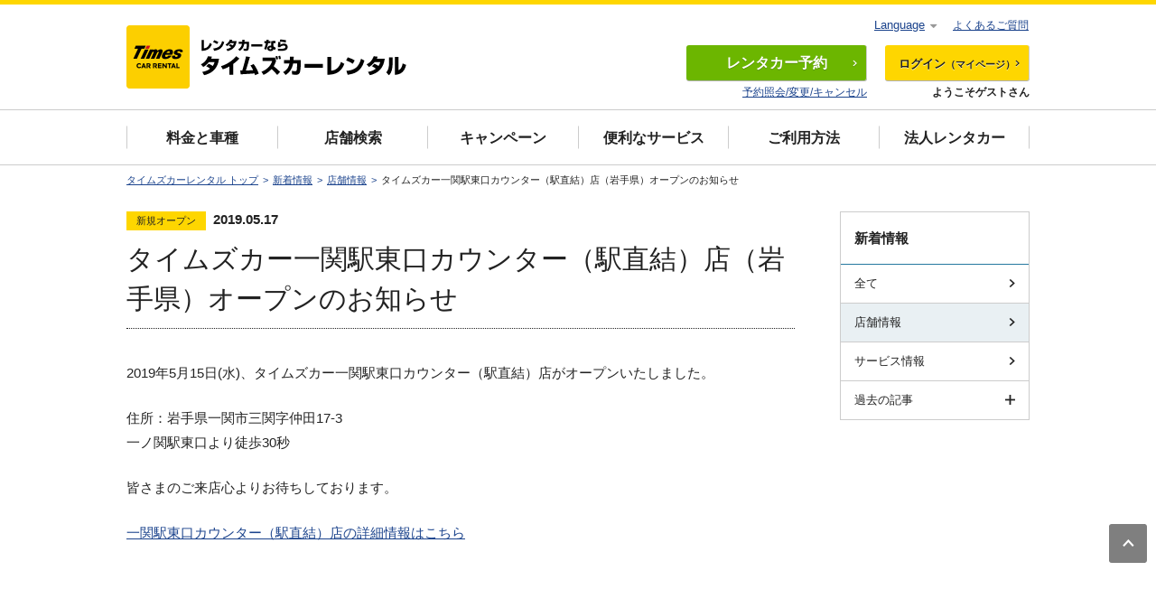

--- FILE ---
content_type: text/html; charset=UTF-8
request_url: https://rental.timescar.jp/topics/2019/05/013190.html
body_size: 4988
content:
<!DOCTYPE html>
<html lang="ja">
<head prefix="og: http://ogp.me/ns# fb: http://ogp.me/ns/fb# article: http://ogp.me/ns/article#">
<meta charset="UTF-8">
<meta http-equiv="X-UA-Compatible" content="IE=edge">
<meta name="viewport" content="width=device-width,initial-scale=1.0">
<meta name="robots" content="all">
<meta name="format-detection" content="telephone=no">
<meta name="keywords" content="タイムズカー一関駅東口カウンター（駅直結）店（岩手県）オープンのお知らせ,店舗情報,レンタカー予約">
<meta name="description" content="タイムズカー一関駅東口カウンター（駅直結）店（岩手県）オープンのお知らせ。店舗の開店・閉店情報や新しく始まったサービス、キャンペーン情報をお届けします。">
<meta name="twitter:card" content="summary">
<meta name="twitter:site" content="@timescar_jp">
<meta name="twitter:image" content="https://rental.timescar.jp/common/images/ogp.png">
<meta name="twitter:url" content="https://rental.timescar.jp/topics/2019/05/013190.html">
<meta name="twitter:description" content="タイムズカー一関駅東口カウンター（駅直結）店（岩手県）オープンのお知らせ。店舗の開店・閉店情報や新しく始まったサービス、キャンペーン情報をお届けします。">
<meta name="twitter:title" content="タイムズカー一関駅東口カウンター（駅直結）店（岩手県）オープンのお知らせ - レンタカーならタイムズカーレンタル">
<meta property="og:description" content="タイムズカー一関駅東口カウンター（駅直結）店（岩手県）オープンのお知らせ。店舗の開店・閉店情報や新しく始まったサービス、キャンペーン情報をお届けします。">
<meta property="og:site_name" content="レンタカーならタイムズカーレンタル">
<meta property="og:locale" content="ja_JP">
<meta property="og:image" content="https://rental.timescar.jp/common/images/ogp.png">
<meta property="og:type" content="article">
<meta property="og:url" content="https://rental.timescar.jp/topics/2019/05/013190.html">
<meta property="og:title" content="タイムズカー一関駅東口カウンター（駅直結）店（岩手県）オープンのお知らせ - レンタカーならタイムズカーレンタル">
<title>タイムズカー一関駅東口カウンター（駅直結）店（岩手県）オープンのお知らせ - レンタカーならタイムズカーレンタル</title>
<link rel="shortcut icon" href="/favicon.ico">
<link rel="apple-touch-icon-precomposed" href="/apple-touch-icon.png">
<link rel="canonical" href="https://rental.timescar.jp/topics/2019/05/013190.html">
<link href="/common/css/common.css?20250901" rel="stylesheet">
<link href="/topics/css/topics.css" rel="stylesheet">
</head>
<body id="page-top">
<!-- Google Tag Manager -->
<noscript><iframe src="//www.googletagmanager.com/ns.html?id=GTM-WVWNB8" height="0" width="0" style="display:none;visibility:hidden"></iframe></noscript>

<!-- 20171031 add start -->
<noscript><iframe src="https://www.googletagmanager.com/ns.html?id=GTM-PCMC4JV" height="0" width="0" style="display:none;visibility:hidden"></iframe></noscript>
<!-- 20171031 add end -->

<script>(function(w,d,s,l,i){w[l]=w[l]||[];w[l].push({'gtm.start':new Date().getTime(),event:'gtm.js'});var f=d.getElementsByTagName(s)[0],j=d.createElement(s),dl=l!='dataLayer'?'&l='+l:'';j.async=true;j.src='//www.googletagmanager.com/gtm.js?id='+i+dl;f.parentNode.insertBefore(j,f);})(window,document,'script','dataLayer','GTM-WVWNB8');</script>

<!-- 20171031 add start -->
<script>(function(w,d,s,l,i){w[l]=w[l]||[];w[l].push({'gtm.start':new Date().getTime(),event:'gtm.js'});var f=d.getElementsByTagName(s)[0],j=d.createElement(s),dl=l!='dataLayer'?'&l='+l:'';j.async=true;j.src='https://www.googletagmanager.com/gtm.js?id='+i+dl;f.parentNode.insertBefore(j,f);})(window,document,'script','dataLayer','GTM-PCMC4JV');</script>
<!-- 20171031 add end -->

<!-- End Google Tag Manager -->

<header class="header">
  <div class="header-inner">
    <div class="header__logo"><a href="/"><img src="/common/images/header_logo001.png?20190507" alt="レンタカーなら タイムズ カー レンタル" width="322" height="70"/></a></div>
    <div id="js-header-menu" class="header__menu">
      <div class="header-item">
        <div id="noLogin-reserve" style="display:none;"><a href="/view/reserve/selectShopAndDay.jsp?functionId=init" class="header-btn header-btn--reserve"><i aria-hidden="true" class="icon icon-car visible-xs"></i><span class="header-btn__txt">レンタカー</span>予約<i aria-hidden="true" class="icon icon-arw-right hidden-xs"></i></a>
          <p class="header-item__txt hidden-xs"><a href="/view/reserve/inputReserveId.jsp">予約照会/変更/キャンセル</a></p>
        </div>
        <div id="loggedin-reserve" style="display:none;"><a href="/view/reserve/selectShopAndDay.jsp?functionId=init" class="header-btn header-btn--reserve visible-xs"><i aria-hidden="true" class="icon icon-car"></i>予約</a></div>
      </div>
      <div class="header-item">
        <div id="noLogin-mypage" style="display:none;"><a href="/view/member/mypage.jsp" class="header-btn header-btn--login"><i aria-hidden="true" class="icon icon-login visible-xs"></i>ログイン<span class="header-btn__txt header-btn__txt--s">（マイページ）</span><i aria-hidden="true" class="icon icon-arw-right hidden-xs"></i></a>
          <p class="header-item__txt hidden-xs">ようこそゲストさん</p>
        </div>
        <div id="loggedin-mypage" style="display:none;"><a href="/view/member/mypage.jsp" class="header-btn header-btn--login"><i aria-hidden="true" class="icon icon-mypage visible-xs"></i><span class="header-btn__txt">予約・</span>マイページ<i aria-hidden="true" class="icon icon-arw-right hidden-xs"></i></a></div>
      </div>
    </div>
    <div id="loggedin" style="display:none; flex: 0 0 100%;">
      <div class="header-mypage">
        <p class="header-mypage__name"><i aria-hidden="true" class="icon icon-mypage"></i><span id="memberNm">タイムズ 太郎</span>さん</p><a href="https://www.timesclub.jp/webspa/mypage/" class="header-mypage__point"><span id="point">99,999</span>タイムズポイント<i aria-hidden="true" class="icon icon-arw-right visible-xs"></i></a>
        <p class="header-mypage__logout hidden-xs"><a href="/view/logout.jsp">ログアウト</a></p>
      </div>
    </div>
  </div>
  
</header>
<nav class="gnav"><a href="javascript:;" id="js-gnav-btn" class="gnav-btn visible-xs js-toggle"><span class="gnav-btn__icon"></span><span class="gnav-btn__open">メニュー</span><span class="gnav-btn__close">閉じる</span></a>
  <div id="js-gnav-menu" class="gnav-menu">
    <ul class="gnav-list">
      <li class="visible-xs"><a href="" class="gnav-link gnav-reserve js-toggle">予約・空車確認<i aria-hidden="true" class="icon icon-plus"></i><i aria-hidden="true" class="icon icon-minus"></i></a>
        <ul id="js-gnav-sub" class="gnav-sub">
          <li><a href="/view/reserve/selectShopAndDay.jsp?functionId=init" class="gnav-sub-link">一般の方はこちらから<i aria-hidden="true" class="icon icon-arw-right"></i></a></li>
          <li><a href="/view/member/mypage.jsp" class="gnav-sub-link">タイムズクラブ会員ログイン<i aria-hidden="true" class="icon icon-arw-right"></i></a></li>
          <li><a href="https://cop.rental.timescar.jp/view/login/login.jsp" target="_blank" class="gnav-sub-link">法人会員ログイン<i aria-hidden="true" class="icon icon-arw-right"></i></a></li>
          <li><a href="/inquiry/" class="gnav-sub-link">電話で予約する<i aria-hidden="true" class="icon icon-arw-right"></i></a></li>
          <li><a href="/view/reserve/inputReserveId.jsp" class="gnav-sub-link">照会・変更・キャンセル<i aria-hidden="true" class="icon icon-arw-right"></i></a></li>
        </ul>
      </li>
      <li class="visible-xs"><a href="/shop/" class="gnav-link">店舗検索<i aria-hidden="true" class="icon icon-arw-right"></i></a></li>
      <li><a href="/price/" class="gnav-link">料金と車種<i aria-hidden="true" class="icon icon-arw-right visible-xs"></i></a></li>
      <li class="hidden-xs"><a href="/shop/" class="gnav-link">店舗検索<i aria-hidden="true" class="icon icon-arw-right visible-xs"></i></a></li>
      <li><a href="/campaign/" class="gnav-link">キャンペーン<i aria-hidden="true" class="icon icon-arw-right visible-xs"></i></a></li>
      <li><a href="/service/" class="gnav-link">便利なサービス<i aria-hidden="true" class="icon icon-arw-right visible-xs"></i></a></li>
      <li><a href="/how/" class="gnav-link">ご利用方法<i aria-hidden="true" class="icon icon-arw-right visible-xs"></i></a></li>
      <li><a href="/business/" class="gnav-link">法人レンタカー<i aria-hidden="true" class="icon icon-arw-right visible-xs"></i></a></li>
    </ul>
    <div class="gnav-faq"><a href="/faq/" class="gnav-link gnav-faq__link">よくあるご質問<i aria-hidden="true" class="icon icon-arw-right visible-xs"></i></a></div>
    <div id="noLogin" style="display:none;"><a href="/member/" class="btn-main gnav-cv visible-xs">タイムズクラブ無料会員登録<i aria-hidden="true" class="icon icon-arw-right"></i></a></div>
    <div id="loggedin" style="display:none;"><a href="/view/logout.jsp" class="btn-main gnav-cv visible-xs">ログアウト<i aria-hidden="true" class="icon icon-arw-right"></i></a></div>
    <dl class="lang-box">
      <dt class="js-toggle lang-box__menu"><a href="javascript:;">Language<i aria-hidden="true" class="icon icon-triangle-down"></i><i aria-hidden="true" class="icon icon-triangle-up"></i></a></dt>
      <dd class="lang-box__select">
        <ul class="lang-list">
          <li><a href="https://www.timescar-rental.com/en/" target="_blank" class="lang-list__link">English<i aria-hidden="true" class="icon icon-arw-right"></i></a></li>
          <li><a href="https://www.timescar-rental.com/zh_tw/" target="_blank" class="lang-list__link">繁体中文(台湾)<i aria-hidden="true" class="icon icon-arw-right"></i></a></li>
          <li><a href="https://www.timescar-rental.com/zh_hk/" target="_blank" class="lang-list__link">繁体中文(香港)<i aria-hidden="true" class="icon icon-arw-right"></i></a></li>
          <li><a href="https://www.timescar-rental.com/ko/" target="_blank" class="lang-list__link">한국어<i aria-hidden="true" class="icon icon-arw-right"></i></a></li>
        </ul>
      </dd>
    </dl>
    <p id="js-gnav-close" class="visible-xs"><a href="javascript:;" class="btn-negative gnav-close"><i aria-hidden="true" class="gnav-close__icon"></i>閉じる</a></p>
  </div>
</nav>

<main class="main">
<ol class="topic-path">
<li><a href="/" class="topic-path__link">タイムズカーレンタル トップ</a></li>
<li><a href="/topics/" class="topic-path__link">新着情報</a></li>
<li><a href="/topics/shop/" class="topic-path__link">店舗情報</a></li>
<li>タイムズカー一関駅東口カウンター（駅直結）店（岩手県）オープンのお知らせ</li>
</ol>
<div class="column-contents u-space--l">
<div class="column-main">
<div class="u-section topics__head">
<div class="topics__meta"><span class="label-main">新規オープン</span>
<time datetime="2019-05-17" class="topics__data u-strong js-post-date">2019.05.17</time>
</div>
<h1 class="topics__ttl">タイムズカー一関駅東口カウンター（駅直結）店（岩手県）オープンのお知らせ</h1>
</div>
<article class="u-section post">
<p>2019年5月15日(水)、タイムズカー一関駅東口カウンター（駅直結）店がオープンいたしました。</p>
<p>住所：<span>岩手県一関市三関字仲田17-3</span><br /><span>一ノ関駅東口より徒歩30秒</span></p>
<p>皆さまのご来店心よりお待ちしております。</p>
<p><a href="https://rental.timescar.jp/iwate/shop/E681/"><span>一関駅東口カウンター（駅直結）店</span>の詳細情報はこちら</a></p>
</article>
</div>
<div class="column-sub">
<div class="u-section">
<dl class="column-side">
<dt><a href="/topics/" class="column-side__ttl">新着情報</a></dt>
<dd class="column-side__body">
<ul>
<li><a href="/topics/" class="column-side__link">全て<i aria-hidden="true" class="icon icon-arw-right"></i></a></li>
<li><a href="/topics/shop/" class="column-side__link is-current">店舗情報<i aria-hidden="true" class="icon icon-arw-right"></i></a></li>
<li><a href="/topics/service/" class="column-side__link">サービス情報<i aria-hidden="true" class="icon icon-arw-right"></i></a></li>
<li><a href="" class="column-side__link js-toggle">過去の記事<i aria-hidden="true" class="icon icon-plus"></i><i aria-hidden="true" class="icon icon-minus"></i></a>
<ul class="column-side__list">
<li><a href="/topics/2025/">2025年</a></li>
<li><a href="/topics/2024/">2024年</a></li>
<li><a href="/topics/2023/">2023年</a></li>
<li><a href="/topics/2022/">2022年</a></li>
<li><a href="/topics/2021/">2021年</a></li>
<li><a href="/topics/2020/">2020年</a></li>
<li><a href="/topics/2019/">2019年</a></li>
<li><a href="/topics/2018/">2018年</a></li>
<li><a href="/topics/2017/">2017年</a></li>
<li><a href="/topics/2016/">2016年</a></li>
<li><a href="/topics/2015/">2015年</a></li>
<li><a href="/topics/2014/">2014年</a></li>
<li><a href="/topics/2013/">2013年</a></li>
</ul>
</li>
</ul>
</dd>
</dl>
</div>
</div>
</div>
</main>

<footer class="footer">
  <div class="footer-sitemap-wrap">
    <div class="footer-sitemap">
      <ul class="footer-nav">
        <li class="footer-list"><a href="/" class="footer-link">
            <div aria-hidden="true" class="icon icon-arw-right"></div>トップページ</a></li>
        <li class="footer-list"><a href="/view/member/mypage.jsp" class="footer-link">
            <div aria-hidden="true" class="icon icon-arw-right"></div>ログイン（マイページ）</a></li>
        <li class="footer-list"><a href="/view/reserve/selectShopAndDay.jsp?functionId=init" class="footer-link">
            <div aria-hidden="true" class="icon icon-arw-right"></div>レンタカー予約</a></li>
      </ul>
      <ul class="footer-nav">
        <li class="footer-list"><a href="/price/" class="footer-link">
            <div aria-hidden="true" class="icon icon-arw-right"></div>料金と車種</a></li>
        <li class="footer-list"><a href="/service/" class="footer-link">
            <div aria-hidden="true" class="icon icon-arw-right"></div>便利なサービス</a></li>
        <li class="footer-list"><a href="/campaign/" class="footer-link">
            <div aria-hidden="true" class="icon icon-arw-right"></div>レンタカーキャンペーン</a></li>
      </ul>
      <ul class="footer-nav">
        <li class="footer-list"><a href="/shop/" class="footer-link">
            <div aria-hidden="true" class="icon icon-arw-right"></div>レンタカー店舗検索</a></li>
        <li class="footer-list"><a href="/knowledge/" class="footer-link">
            <div aria-hidden="true" class="icon icon-arw-right"></div>レンタカー豆知識</a></li>
      </ul>
      <ul class="footer-nav">
        <li class="footer-list"><a href="/support/" class="footer-link">
            <div aria-hidden="true" class="icon icon-arw-right"></div>補償・サポート</a></li>
        <li class="footer-list"><a href="/agreement/trade.html" class="footer-link">
            <div aria-hidden="true" class="icon icon-arw-right"></div>特定商取引法に基づく表記</a></li>
      </ul>
      <ul class="footer-nav">
        <li class="footer-list"><a href="/business/" class="footer-link">
            <div aria-hidden="true" class="icon icon-arw-right"></div>法人向けレンタカー</a></li>
      </ul>
    </div><a href="#page-top" class="page-top"><i class="icon icon-arw-up"></i></a>
  </div>
  <div class="footer-other">
    <ul class="footer-other-list">
      <li class="footer-other-item"><a href="/sitemap/" class="footer-other-link">サイトマップ</a></li>
      <li class="footer-other-item"><a href="/available/" class="footer-other-link">サイトのご利用にあたって</a></li>
      <li class="footer-other-item"><a href="/agreement/" class="footer-other-link">ご利用規約</a></li>
      <li class="footer-other-item"><a href="http://www.timesmobi.co.jp/privacy.html" target="_blank" class="footer-other-link">個人情報保護方針</a></li>
      <li class="footer-other-item"><a href="http://www.timesmobi.co.jp/management_privacy.html" target="_blank" class="footer-other-link">個人情報の取扱いについて</a></li>
      <li class="footer-other-item"><a href="/inquiry/" class="footer-other-link">お問い合わせ</a></li>
      <li class="footer-other-item"><a href="http://www.timesmobi.co.jp/" target="_blank" class="footer-other-link">企業情報</a></li>
      <li class="footer-other-item"><a href="https://career.park24.co.jp/" target="_blank" class="footer-other-link">採用情報</a></li>
      <li class="footer-other-item"><a href="/alliance/" class="footer-other-link">提携企業一覧</a></li>
    </ul>
    <ul class="footer-lang" style="flex-wrap: wrap;">
      <li style="margin-bottom: 10px"><a href="https://www.timescar-rental.com/en/" target="_blank" class="footer-lang__link">English</a></li>
      <li style="margin-bottom: 10px"><a href="https://www.timescar-rental.com/zh_tw/" target="_blank" class="footer-lang__link" style="width: 120px">繁体中文(台湾)</a></li>
      <li style="margin-bottom: 10px"><a href="https://www.timescar-rental.com/zh_hk/" target="_blank" class="footer-lang__link" style="width: 120px">繁体中文(香港)</a></li>
      <li style="margin-bottom: 10px"><a href="https://www.timescar-rental.com/ko/" target="_blank" class="footer-lang__link">한국어</a></li>
    </ul><small class="footer__copy">Copyright&copy; TIMES MOBILITY CO., LTD. All Rights Reserved.</small>
  </div>
</footer>


<script src="/common/js/jquery.js"></script>
<script src="/common/js/library.js?20220308"></script>
<script src="/common/js/common.js?20191101"></script>
<script src="/common/js/url.js"></script>
<script src="/common/js/ajax.js"></script>
<script src="/common/js/ajaxCustomize.js"></script>
<script src="/common/js/ajaxCommon.js"></script>
<script src="/common/js/jquery.cookie.js"></script>
<script src="/common/js/header.js?20180426"></script>
<script src="/topics/js/topics.js"></script>
<script type="application/ld+json">
[
{
"@context": "http://schema.org",
"@type": "BreadcrumbList",
"itemListElement": [
{
"@type": "ListItem",
"position": 1,
"item": {
"@type": "WebPage",
"@id": "https://rental.timescar.jp/",
"name": "タイムズカーレンタル"
}
},                    
{
"@type": "ListItem",
"position": 2,
"item": {
"@type": "WebPage",
"@id": "/topics/",
"name": "新着情報"
}
},
{
"@type": "ListItem",
"position": 3,
"item": {
"@type": "WebPage",
"@id": "/topics/shop/",
"name": "店舗情報"
}
},
{
"@type": "ListItem",
"position": 4,
"item": {
"@type": "WebPage",
"@id": "/topics/2019/05/013190.html",
"name": "タイムズカー一関駅東口カウンター（駅直結）店（岩手県）オープンのお知らせ"
}
}
]
}
]
</script>
</body>
</html>

--- FILE ---
content_type: text/css
request_url: https://rental.timescar.jp/topics/css/topics.css
body_size: 524
content:
.topics-cont{font-size:1.2rem;line-height:1.7;padding:0 15px}.topics__head{border-bottom:1px dotted #222;margin-bottom:15px;padding-bottom:10px}.topics__meta{margin-bottom:10px}.topics__data{font-size:1.2rem;margin-left:5px}.topics__ttl{font-size:2rem;line-height:1.47}@media print,screen and (min-width:768px){.topics-cont{max-width:650px;margin:0 auto}.topics__head{margin-bottom:35px}.topics__data{font-size:1.5rem}.topics__ttl{font-size:3rem}.topics-info{margin-bottom:10px}.topics-info__table th{padding:13px 15px;white-space:nowrap}.topics-info__table .table-set__txt{font-size:1.3rem}.topics-info__table .topics-info__table__meta{width:1%;white-space:nowrap}.topics-info__table .topics-info__table__name{font-size:1.3rem;width:40%}.topics-info__table .topics-info__table__place{width:40%}}@media print,screen and (min-width:1000px){.topics-cont{padding:0}}@media print,screen and (max-width:767px){.topics-info{margin:-23px -15px 10px}.topics-info__table__meta{font-size:1.3rem;display:inline-block;margin-right:10px}}

--- FILE ---
content_type: application/javascript
request_url: https://rental.timescar.jp/common/js/common.js?20191101
body_size: 8009
content:
$(function(){
  'use strict';

  var body      = $('body');
  var langBtn   = $('.lang-box__menu');
  var gnavBtn   = $('#js-gnav-btn');
  var gnavMenu  = $('#js-gnav-menu');
  var gnavClose = $('#js-gnav-close');
  var togglBtn  = $('.js-toggle');
  var slider    = $('.js-slider');
  var modalF    = $('.js-modal-frame-btn');
  var modalCls  = $('.js-modal-close');
  var headMenu  = $('#js-header-menu');
  var printBtn  = $('.js-print-btn');
  var spList    = $('.list-row--4col:not(".js-no-heightLine")');
  var tooltip   = $('.u-tooltip');
  var sideYear  = $('.column-side__list').find('a');
  var win       = $(window);
  var timer;

  // function script
  // ********************
  function scrollPage(position, speed) {

    if (speed === undefined) {
      speed = 300;
    }
    $('html,body').animate({ scrollTop: position }, speed);
  }

  // check window size
  function checkSize() {
    var winWidth = window.innerWidth;
    if (winWidth < 768) {
      if (body.hasClass('mode-SP')) {
        return;
      }
      body.addClass('mode-SP');
      body.removeClass('mode-PC');
      return;
    }
    if (body.hasClass('mode-PC')) {
      return;
    }
    body.addClass('mode-PC');
    body.removeClass('mode-SP');
  }

  // run script
  // ********************
  checkSize();

  win.resize(function() {
    if (timer !== false) {
        clearTimeout(timer);
    }
    timer = setTimeout(function() {
      checkSize();
    }, 200);
  });




  // accordion
  togglBtn.on('click', function(e) {
    e.preventDefault();
    $(this).stop().toggleClass('is-active');
    $(this).next().stop().slideToggle(300, 'swing');
  });

  // sp global navi
  gnavBtn.on('click', function() {
    body.toggleClass('is-active');
    headMenu.toggleClass('is-active');
  });

  gnavClose.on('click', function() {

    scrollPage(0, 0);
    gnavBtn.removeClass('is-active');
    body.removeClass('is-active');
    headMenu.removeClass('is-active');
    gnavMenu.slideUp(600, 'swing');
  });

  // PC global navi
  var activeUrl = location.pathname.split('/')[1];
  var navLink   = gnavMenu.find('a');
  navLink.each(function(){
    var navUrl = $(this).attr('href').split('/')[1];
    if(navUrl === activeUrl) {
      $(this).addClass('is-current');
    }
  });

  // slider slick.js
  slider.slick({
    swipeToSlide: true,
    mobileFirst: true,
    slidesToShow: 1,
    slidesToScroll: 1,
    infinite: true,
    dots: true,
    arrows: false,
    autoplay: true,
    autoplaySpeed: 6000,
    centerMode: true,
    centerPadding: '65px',
    responsive: [
      {
        breakpoint: 500,
        settings: {
          slidesToShow: 2,
          slidesToScroll: 2,
          centerPadding: '98px'
        }
      },
      {
        breakpoint: 768,
        settings: {
          slidesToShow: 4,
          slidesToScroll: 1,
          arrows: true,
          prevArrow: '<i class="icon icon-arw-left plugin-slider__left"></i>',
          nextArrow: '<i class="icon icon-arw-right plugin-slider__right"></i>',
          centerMode: false
        }
      }
    ],
    lazyLoad: 'progressive' //'ondemand'
  });


  // modal colorbox.js
  function modalOption($setting) {
    var modalOption;

    var modalPC = {
      iframe: true,
      width: '80%',
      height: '95%',
      maxWidth: $setting + 'px',
      maxHeight: '95%',
      fixed: true,
      close: '',
      opacity: 0.7,
      onOpen: function() {
        $('#colorbox').attr('data-size', $setting);
      }
    };

    var modalSP = {
      iframe:true,
      width: '100%',
      height: '95%',
      maxWidth: '100%',
      maxHeight: '95%',
      fixed: true,
      close: '',
      opacity: 0.7,
      onOpen: function() {
        $('#colorbox').attr('data-size', $setting);
      }
    };

    if(body.hasClass('mode-SP')){
      modalOption = modalSP;

    } else {

      modalOption = modalPC;
    }

    return modalOption;
  }


  modalF.each(function() {
    var modalWidth = $(this).attr('data-width');

    if (!modalWidth) {
      modalWidth = '1080';
    }

    var option = modalOption(modalWidth);

    $(this).colorbox(option);
  });


  var timerModal;

  win.on('resize', function() {
    if (timerModal !== false) {
      clearTimeout(timerModal);
    }

    timerModal = setTimeout(function() {
      var modalSize = $('#colorbox').attr('data-size');
      if (!modalSize) {
        return;
      }

      if( parseInt( win.width() ) < modalSize ){
        modalF.colorbox.resize({
          width: '100%',
          height: '95%'
        });
      } else {
        modalF.colorbox.resize({
          width: modalSize + 'px',
          height: '95%'
        });
      }
    }, 400);
  });


  // modal close button
  modalCls.on('click', function(e) {
    e.preventDefault();
    parent.$.fn.colorbox.close();
    parent.$.magnificPopup.close();
    return false;
  });

  // print
  printBtn.on('click', function(e) {
    e.preventDefault();
    window.print();
    return false;
  });

  // header search
  (function() {
    var sb = document.getElementById('srchBox');
    if (!sb) {
      return;
    }
    if (sb && sb.className === 'watermark') {
      var si = document.getElementById('srchInput');
      var f = function() { si.className = 'nomark'; };
      var b = function() {
        if (si.value === '') {
          si.className = '';
        }
      };
      si.onfocus = f;
      si.onblur = b;
      if (!/[&?]p=[^&]/.test(location.search)) {
        b();
      } else {
        f();
      }
    }
  })();

  // 4col list
  spList.children('li').heightLine({
    maxWidth: 767
  });

  /**
   * 日付を判別してNEWマーク付加
   */
  (function(){

    var isNew = function( time ){
      var now  = new Date();
      var date = new Date( time );
      var diff = Math.floor((now.getTime() - date.getTime()) / 1000 / 86400);
      if (diff <= 30) {
        return true;
      }
    };

    $('.js-list-date').each(function() {
      if ( isNew($(this).attr('datetime')) ) {
        $(this).siblings('.list-info__txt').addClass('list-info__new');
      }
    });
    $('.js-post-date').each(function() {
      if ( isNew($(this).attr('datetime')) ) {
        $(this).addClass('post__new');
      }
    });

  })();

  // table link
  body.on('click', '.table-set-link', function(e) {
    if (body.hasClass('mode-SP')) {
      e.preventDefault();
      var tableUrl = $(this).find('a').attr('href');
      location.href = tableUrl;
    }
  });

  // side year current
  sideYear.each(function() {
    if ($(this).hasClass('is-current')) {

      var sideList = $(this).parents('.column-side__list');

      sideList.show().addClass('on');
      sideList.prev('a').addClass('is-active');
    }
  });

  $(document).on('click', function(e) {
    if (!$('.lang-box')[0]) {
      return;
    }

    if(!$.contains($('.lang-box')[0], e.target)){
      if (langBtn.hasClass('is-active')) {
        langBtn.trigger('click');
      }
    }
  });

  tooltip.on('click', function(e) {
    e.preventDefault();
    $(this).stop().toggleClass('is-active');
    $(this).find('.u-tooltip__inner').stop().fadeToggle(100, 'swing');
    if (!$(this).hasClass('is-active')) {
      return;
    }
    var winScroll = $(window).scrollTop();
    var tooltipP  = $(this).offset().top;
    var tooltipH  = 180 + 20; // .u-tooltip__inner height = 180
    if (winScroll > tooltipP - tooltipH) {
      var targetOffset = tooltipP - tooltipH;
      $('html,body').animate({ scrollTop: targetOffset }, 300, 'quart');
    }
  });

});

--- FILE ---
content_type: application/javascript
request_url: https://rental.timescar.jp/topics/js/topics.js
body_size: 254
content:
var modalF=$(".js-modal-frame-btn");modalF.on("click",function(a){"use strict";a.preventDefault()});

--- FILE ---
content_type: application/javascript
request_url: https://rental.timescar.jp/common/js/ajax.js
body_size: 21291
content:
/*
 * Copyright 2004-2006 the Seasar Foundation and the Others.
 *
 * Licensed under the Apache License, Version 2.0 (the "License");
 * you may not use this file except in compliance with the License.
 * You may obtain a copy of the License at
 *
 *     http://www.apache.org/licenses/LICENSE-2.0
 *
 * Unless required by applicable law or agreed to in writing, software
 * distributed under the License is distributed on an "AS IS" BASIS,
 * WITHOUT WARRANTIES OR CONDITIONS OF ANY KIND,
 * either express or implied. See the License for the specific language
 * governing permissions and limitations under the License.
 */
if (typeof(Kumu) == 'undefined') {
  Kumu = {};
}
if (typeof(Kumu.Ajax) == 'undefined') {
  Kumu.Ajax = {};
};
var Empty = {
  emptyFunction: function() {}
}

Kumu.Ajax = {

  AJAX_COMPONENT_NAME : "AjaxComponent",
  HTTP_STATUS_OK : 200,
  HTTP_STATUS_NOT_FOUND : 404,

  XML_HTTP_REQUEST_STATUS_UNINITIALIZED : 0,
  XML_HTTP_REQUEST_STATUS_LOADING : 1,
  XML_HTTP_REQUEST_STATUS_LOADED : 2,
  XML_HTTP_REQUEST_STATUS_INTERACTIVE : 3,
  XML_HTTP_REQUEST_STATUS_COMPLETE : 4,

  RESPONSE_TYPE_XML : 1,
  RESPONSE_TYPE_JSON : 2,
  RESPONSE_TYPE_TEXT : 3,
  RESPONSE_TYPE_HTML : 4,

  READY_STATE : ['Uninitialized', 'Loading', 'Loaded', 'Interactive'],

  axo : new Array(
    "Microsoft.XMLHTTP",
    "Msxml2.XMLHTTP.4.0",
    "Msxml2.XMLHTTP.3.0",
    "Msxml2.XMLHTTP"
  ),

  URL : 'teeda.ajax',

  ASYNC : true,

  DEBUG : false,

  getS2AjaxComponent : function() {
    return new this.AjaxComponent();
  },

  AjaxComponent : function () {
    var self = Kumu.Ajax;
    this.name = self.AJAX_COMPONENT_NAME;
    this.responseType = null;
    this.url = self.URL;
    this.async = self.ASYNC;
    this.params = null;
    this.doAction = function(ajaxResponse){}
  },

  AjaxProcess : function (req, ajaxComponent) {
    var self = Kumu.Ajax;
    this.xhr = req;
    this.ajaxComponent = ajaxComponent;
    this.cancel = self._createCanceler(req, ajaxComponent);
  },

  _createXmlHttp : function(){
    var xmlHttp = false;
    /*@cc_on
    @if (@_jscript_version >= 5)
    var self = Kumu.Ajax;
    for (var i = 0; !xmlHttp && i < self.axo.length; i++) {
      try {
        xmlHttp = new ActiveXObject(self.axo[i]);
      } catch(e) {
      }
    }
    @else
      xmlHttp = false;
    @end @*/
    if (!xmlHttp && typeof XMLHttpRequest != "undefined") {
      try{
        // for Firefox, safari
        xmlHttp = new XMLHttpRequest();
        //xmlHttp.overrideMimeType("text/xml");
      } catch(e) {
        xmlHttp = false;
      }
    }
    return xmlHttp
  },

  debugPrint : function(message, errorFlg) {
    if (errorFlg) {
      try {
        var div = document.createElement("div");
        document.body.appendChild(div);
        div.setAttribute("id", "ajax_msg");
        message = "<font color='red'>" + message + "</font>";
        document.getElementById("ajax_msg").innerHTML = "<br/>" + message;
      } catch (e) {
      }
    } else {
      try {
        var br = document.createElement("br");
        var span = document.createElement("span");
        document.body.appendChild(br);
        document.body.appendChild(span.appendChild(document.createTextNode(message)));
      } catch (e) {
      }
    }
  },

  _checkComponent : function(component) {
    var self = Kumu.Ajax;
    var name;
    try {
      name = component.name;
    } catch(e) {
      return false;
    }
    if (self.AJAX_COMPONENT_NAME != name || !component.doAction || !component.url) {
      return false;
    }
    return true;
  },

  executeAjax : function(ajaxComponent) {
    var self = Kumu.Ajax;
    if (!self._checkComponent(ajaxComponent)) {
      self.debugPrint("IllegalArgument. argument object is not AjaxComponent. implements url or doAction!", true);
      return;
    }
    var xmlHttp = self._createXmlHttp();
    if (!xmlHttp || !document.getElementById) {
      self.debugPrint("This browser does not support Ajax.", true);
      return;
    }
    var sysdate = new String(new Date());
    var url = ajaxComponent.url;
    var async = ajaxComponent.async;
    var parameters = "";
    var params = ajaxComponent.params;
    if(!params){
      params = {};
    }
    var method = 'GET';
    if(params.method){
      method = params.method.toUpperCase();
      if(method != 'GET' && method != 'POST'){
        method = 'GET';
      }
      delete params.method;
    }

    if(ajaxComponent.timeout){
      var timerId = self._setTimeout(xmlHttp, ajaxComponent, ajaxComponent.timeout, ajaxComponent.onTimeout);
      ajaxComponent._clearTimeout = function(){
        clearTimeout(timerId);
      }
    }

    var process = new Kumu.Ajax.AjaxProcess(xmlHttp, ajaxComponent);
    var onreadystatechange = null;

    if(method == 'GET'){
      url += "?time=" + self.encodeURL(sysdate);
      if(null != params){
        for(var key in params){
          var v = params[key];
          if (v instanceof Function) {
            continue;
          }
          parameters += "&" + key + "=" + self.encodeURL(v);
        }
      }
      url += parameters;
      if(xmlHttp){
        onreadystatechange = self._registAjaxListener(xmlHttp, ajaxComponent);
        xmlHttp.open("GET", url, async);
        xmlHttp.setRequestHeader("If-Modified-Since", self.encodeURL(sysdate));
        xmlHttp.send(null);
      }
    }else{
      params['time'] = self.encodeURL(sysdate);
      if(params){
        var array = new Array();
        for(var key in params) {
          var v = params[key];
          if (v instanceof Function) {
            continue;
          }
          array.push(key + "=" + encodeURIComponent(v));
        }
        parameters = array.join("&");
      }
      if(xmlHttp){
        onreadystatechange = self._registAjaxListener(xmlHttp, ajaxComponent);
        xmlHttp.open("POST", url, async);
        xmlHttp.setRequestHeader('Content-type', 'application/x-www-form-urlencoded');
        xmlHttp.setRequestHeader("If-Modified-Since", self.encodeURL(sysdate));
        xmlHttp.send(parameters);
      }
    }
    if (!async && onreadystatechange && xmlHttp.overrideMimeType) {
      onreadystatechange();
    }
    return process;
  },

  _setTimeout : function(req, ajaxComponent, time, callback){
    var timerId;
    var self = Kumu.Ajax;
    var canceler = self._createCanceler(req, ajaxComponent);
    var onTimeout = function(){
      canceler();
      if(callback){
        callback(req, ajaxComponent);
      }
      clearTimeout(timerId);
    }
    timerId = setTimeout(onTimeout, time * 1000);
    return timerId;
  },

  _createCanceler : function(req, ajaxComponent){
    return function(){
      var self = Kumu.Ajax;
      if (req.readyState == 0 || req.readyState == self.XML_HTTP_REQUEST_STATUS_COMPLETE){
        req.onreadystatechange = Empty.emptyFunction;
        return;
      }
      req.abort();
      if (ajaxComponent._clearTimeout){
        ajaxComponent._clearTimeout();
      }
    };
  },

  _onReadyStateChange : function(req, ajaxComponent){
    var self = Kumu.Ajax;
    var event = 'on'+self.READY_STATE[req.readyState];
    if (ajaxComponent[event] && !(ajaxComponent._called)){
      ajaxComponent[event](req, ajaxComponent);
      ajaxComponent[event]._called = true;
    }else if (ajaxComponent.doAction && ajaxComponent.doAction[event] && !(ajaxComponent.doAction[event]._called)){
      ajaxComponent.doAction[event](req, ajaxComponent);
      ajaxComponent.doAction[event]._called = true;
    }
  },

  _onException : function(exception, ajaxComponent){
    if(ajaxComponent.doAction && ajaxComponent.doAction.onException){
      ajaxComponent.doAction.onException(exception, ajaxComponent);
    }else if(ajaxComponent && ajaxComponent['onException']){
      ajaxComponent['onException'](exception, ajaxComponent);
    }
    if (ajaxComponent._clearTimeout){
      ajaxComponent._clearTimeout();
    }
  },

  _evalResult : function(req, ajaxComponent) {
    var self = Kumu.Ajax;
    var status;
    try{
      status = req.status;
    }catch(e){
    }
    if (status >= self.HTTP_STATUS_OK && status < 300) {
      if (self.DEBUG) self.debugPrint(req.responseText);
      if (self.RESPONSE_TYPE_JSON == ajaxComponent.responseType) {
        var resText = req.responseText;
        ajaxComponent.doAction(eval('(' + resText + ')'));
      } else if (self.RESPONSE_TYPE_XML == ajaxComponent.responseType) {
        var responseText = req.responseXML;
        ajaxComponent.doAction(responseText);
      } else {
        ajaxComponent.doAction(req.responseText);
      }

      if (ajaxComponent._clearTimeout){
        ajaxComponent._clearTimeout();
      }
    } else {
      if(status > 0){
//        if (ajaxComponent.doAction && ajaxComponent.doAction.onFailure){
//          ajaxComponent.doAction.onFailure(req, ajaxComponent);
//        }else if (ajaxComponent && ajaxComponent['onFailure']){
            ajaxComponent['onFailure'](req, ajaxComponent); // 404のときはここに入る
//        }else{
//          self.debugPrint("AjaxError! status["+status+"] message["+req.responseText+"]", true);
//        }
      }
      
      /* ココ  */
      
      if (ajaxComponent._clearTimeout){
        ajaxComponent._clearTimeout();
      }
    }
  },

  _registAjaxListener : function(req, ajaxComponent) {
    var self = Kumu.Ajax;
    var onreadystatechange = req.onreadystatechange = function() {
      try{
        if (self.XML_HTTP_REQUEST_STATUS_COMPLETE == req.readyState) {
          self._evalResult(req, ajaxComponent);
        }else{
          self._onReadyStateChange(req, ajaxComponent);
        }
      }catch(e){
        onreadystatechange = Empty.emptyFunction;
        self._onException(e, ajaxComponent);
      }
    };
    return onreadystatechange;
  },
  
  toQueryString : function(params){
    var array = new Array();
    for(var key in params) {
      var v = params[key];
      if (v instanceof Function) {
        continue;
      }
      array.push(key + "=" + encodeURIComponent(v));
    }
    return array.join("&");
  },

  encodeURL : function(val) {
    if (encodeURIComponent) {
      return encodeURIComponent(val);
    }
    if (encodeURI) {
      return encodeURI(val);
    }
    if (escape) {
      return escape(val);
    }
  },

  _getComponentName : function(func){
    var str = func.toString();
    var ret = str.match(/[0-9A-Za-z_]+\s*\(/).toString();
    ret = ret.substring(0,ret.length-1);
    ret = ret.replace(/[\s　]+$/, '');
    var idx = ret.lastIndexOf("_");
    if (idx == -1) {
      return [];
    }
    var componentName = ret.substring(0, idx);
    var actionName = ret.substring(idx + 1);
    var arr = new Array(componentName, actionName);
    return arr;
  },

  executeTeedaAjax : function(callback, param, responseType){
    var self = Kumu.Ajax;
    var ajax = self.getS2AjaxComponent();
    var components = self._getComponentName(callback);
    if(!param){
      param = {};
    }

    // TCRではエラー時onFailureのパターン以外の処理をしないので、全部onFailureにしてしまう
    if('onUninitialized' in param){
      ajax.onFailure = param['onFailure'];
      delete param['onUninitialized'];
    }
    if('onLoading' in param){
      ajax.onFailure = param['onFailure'];
      delete param['onLoading'];
    }
    if('onLoaded' in param){
      ajax.onFailure = param['onFailure'];
      delete param['onLoaded'];
    }
    if('onFailure' in param){
      ajax.onFailure = param['onFailure'];
      delete param['onFailure'];
    }
    if('onException' in param){
      ajax.onFailure = param['onFailure'];
      delete param['onException'];
    }
    if('timeout' in param){
      ajax.onFailure = param['onFailure'];
      delete param['timeout'];
    }
    if('onTimeout' in param){
      ajax.onFailure = param['onFailure'];
      delete param['onTimeout'];
    }
    ajax.params = self._clone(param);
    if(param instanceof Array){
      for(var i = 0; i < param.length; i++){
        ajax.params["AjaxParam" + new String(i)] = param[i];
      }
    }
    if(!("component" in param) && !("action" in param) && (components.length == 2) ){
      //callback name bind
      ajax.params["component"] = components[0];
      ajax.params["action"] = components[1];
    }
    ajax.doAction = callback;
    if (!responseType) {
      responseType = self.RESPONSE_TYPE_JSON;
    }
    ajax.responseType = responseType;
    return self.executeAjax(ajax);
  },
  
  _clone : function(o){
    var f = function(){};
    f.prototype = o;
    return new f;
  },
   
  _setJSONData : function(node, data){
    if(node.style.display == 'none'){
      node.style.display = '';
    }
    node.innerHTML = data;
  },

  render : function(json){
    var self = Kumu.Ajax;
    for(var v in json){
      var nodes = [];
      var elem = document.getElementById(v);
      while(elem){
        nodes.push(elem);
        elem.id = "";
        elem = document.getElementById(v);
      }
      for(var i = 0; i < nodes.length; i++){
        var node = nodes[i];
        node.id = v;
        var o = json[v];
        if(o && o instanceof Array){
          var parent = node.parentNode;
          if(parent.nodeType == 3){
            parent = parent.parentNode;
          }
          var orig = node.cloneNode(true);
          parent.removeChild(node);
          for(var j = 0; j < o.length; j++){
            var obj = o[j];
            var clone = orig.cloneNode(true);
            if(clone.style.display &&  clone.style.display == 'none'){
              clone.style.display = '';
            }
            parent.appendChild(clone);
            for(var k in obj){
              var temp = document.getElementById(k);
              if(temp){
                self._setJSONData(temp, obj[k]);
                temp.id = temp.id+":rendered";
              }
            }
            clone.id = clone.id+":rendered";
          }
          parent.appendChild(orig);
        }else{
          self._setJSONData(node, o);
        }
      }
    }
  },

  removeRender : function(id){
    var removeId = id+":rendered";
    var elem = document.getElementById(removeId);
    while(elem){
	  elem.parentNode.removeChild(elem);
      elem = document.getElementById(removeId);
    }
  }
};

Kumu.FormHelper = {

  endsWith : function(str, suffix) {
    if (suffix.length > str.length){
      return false;
    }
    return str.lastIndexOf(suffix) == (str.length - suffix.length);
  },

  getValue : function(element){
    return Kumu.FormHelper.Serializer[element.tagName.toLowerCase()](element);            
  },

  getItem : function(form, element){
    if (typeof form == 'string'){
      form = document.getElementById(form);
    }
    var formId = form.getAttribute('id');
    var name = element.name;
    var names = name.split(':');
    if(names && names.length > 0){            
      var child_name = names[names.length-1];
      if(child_name.indexOf(formId) == 0){
        return null;            
      }else{
        var count = names[names.length-2];
        if(count == formId){
          return null;
        }else{
          var f = Kumu.FormHelper.create(form, 't');
          return f[names[names.length-3]][count];
        }
      }
    }
  },
    
  getItemsIndex : function(form, element){
    if (typeof form == 'string'){
      form = document.getElementById(form);
    }
    var formId = form.getAttribute('id');
    var name = element.name;
    var names = name.split(':');
    if(names && names.length > 0){            
      var child_name = names[names.length-1];
      if(child_name.indexOf(formId) == 0){
        return null;            
      }else{
        var count = names[names.length-2];
        if(count == formId){
          return null;
        }else{
          return count;
        }
      }
    }
  },
    
  create : function(form, type, hash){
    if(!type){
      type = 'r';
    }
    if(!hash){
      hash = false;
    }
    var result = {};
    if (typeof form == 'string'){
      form = document.getElementById(form);
    }
    var formId = form.getAttribute('id');
    var nodes = form.getElementsByTagName('*');
    for(var i = 0; i < nodes.length; i++){
      var node = nodes[i];
      if(!node.disabled && node.name){
        var name;
        var serializer = Kumu.FormHelper.Serializer[node.tagName.toLowerCase()];
        var value = (serializer) ? serializer(node) : null;
        if(type == 'i'){
          name = node.id;
        }else if(type == 't'){
          name = node.name;
          names = name.split(':');
          if(names && names.length > 0){            
            var child_name = names[names.length-1];
            if(child_name.indexOf(formId) == 0){
                name = child_name;            
            }else{
              var count = names[names.length-2];
              if(count == formId){
                name = child_name;
              }else{
                name = names[names.length-3];
              }
            }            
          }
        }else{
          name = node.name;
        }
        if (name && value != undefined) {
          var o = result[name];
          if (o) {
            if(type != 't'){
              if(typeof o != 'Array'){
                result[name] = [o];
              }
              result[name].push(value);
            }else{  
              if(node.tagName.toLowerCase() == 'input' && Kumu.FormHelper.endsWith(name, 'Items')){
                if(result[name][count]){
                  result[name][count][child_name] = value;
                }else{
                  var child = {};
                  child[child_name] = value;
                  result[name][count] = child;
                }                
              }else{
                if(typeof o != 'Array'){
                  result[name] = [o];
                }
                result[name].push(value);
              }
            }
          }else{
            if(type != 't'){
              result[name] = value;
            }else{
              if(node.tagName.toLowerCase() == 'input' && Kumu.FormHelper.endsWith(name, 'Items')){
                var child = {};
                child[child_name] = value;
                result[name] = [child];                
              }else{
                result[name] = value;
              }
            }
          }
        }
      }
    }
    return hash ? Kumu.Ajax.toQueryString(result) : result;
  }    
}

Kumu.FormHelper.Serializer = {

  input : function(element){  
    switch(element.type.toLowerCase()){
      case 'checkbox':
      case 'radio':
        return Kumu.FormHelper.Serializer._getCheckedValue(element);        
      default:
        return Kumu.FormHelper.Serializer.textarea(element);
    }
  },
  
  _getCheckedValue: function(element) {
    return element.checked ? element.value : null;
  },
  
  textarea : function(element){
    return element.value;
  },
  
  select: function(element) {
    if(element.type == 'select-one'){
      return Kumu.FormHelper.Serializer._getSelectOneValue(element);
    }else{
      return Kumu.FormHelper.Serializer._getSelectManyValue(element);
    } 
  },

  _getSelectOneValue: function(element) {
    var index = element.selectedIndex;
    if(index >= 0){
      return Kumu.FormHelper.Serializer._getOptionValue(element.options[index]);
    }
    return null;
  },

  _getSelectManyValue: function(element) {
    var values = [];
    for (var i = 0; i < element.length; i++) {
      var opt = element.options[i];
      if (opt.selected) {
        values.push(Kumu.FormHelper.Serializer._getOptionValue(opt));
      }
    }
    return values;
  },
  
  _getOptionValue: function(option) {
    var v = option.getAttribute('value')
    return v ? option.value : option.text;
  }
  
}

Kumu.JSONSerializer = {
  
  serialize:function (o) {
    var type = typeof (o);
    if (type == "undefined") {
      return "undefined";
    } else {
      if ((type == "number") || (type == "boolean")) {
        return o + "";
      } else {
        if (o === null) {
          return "null";
        }
      }
    }
    if (type == "string") {
		return ('"' + o.replace(/(["\\])/g, '\\$1') + '"'
			).replace(/[\f]/g, "\\f"
			).replace(/[\b]/g, "\\b"
			).replace(/[\n]/g, "\\n"
			).replace(/[\t]/g, "\\t"
			).replace(/[\r]/g, "\\r");
    }
    var me = arguments.callee;
    if (type != "function" && typeof (o.length) == "number") {
      var res = [];
      for (var i = 0; i < o.length; i++) {
        var val = me(o[i]);
        if (typeof (val) != "string") {
          val = "undefined";
        }
        res.push(val);
      }
      return "[" + res.join(",") + "]";
    }
    if (type == "function") {
      return null;
    }
    res = [];
    for (var k in o) {
      var useKey;
      if (typeof k == "number") {
        useKey = "\"" + k + "\"";
      } else {
        if (typeof k == "string") {
          useKey = k;
        } else {
          continue;
        }
      }
      val = me(o[k]);
      if (typeof (val) != "string") {
        continue;
      }
      res.push(useKey + ":" + val);
    }
    return "{" + res.join(",") + "}";
  }
};





